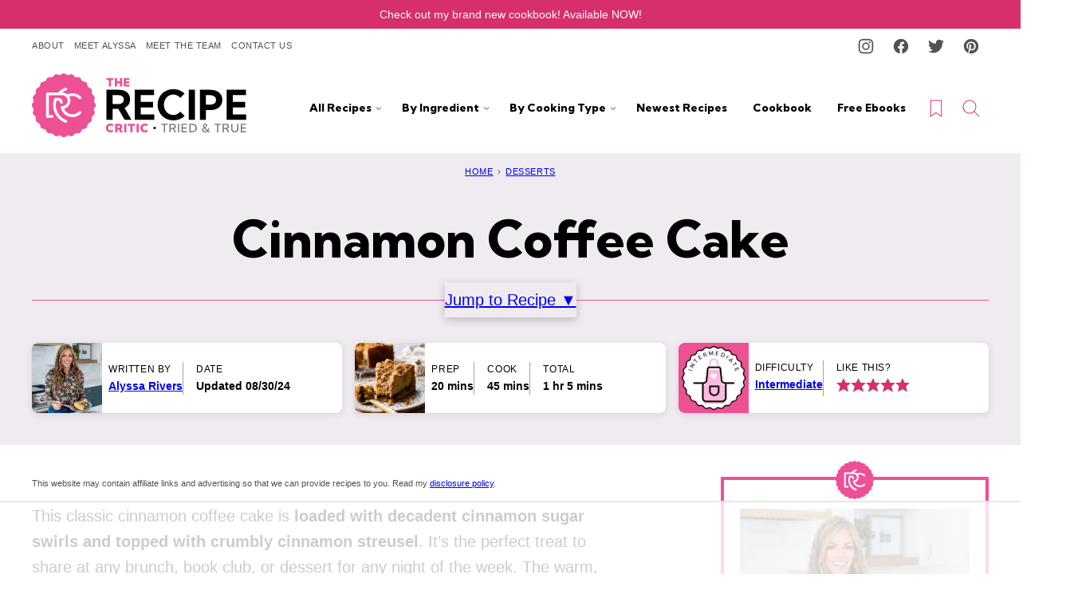

--- FILE ---
content_type: text/html
request_url: https://api.intentiq.com/profiles_engine/ProfilesEngineServlet?at=39&mi=10&dpi=936734067&pt=17&dpn=1&iiqidtype=2&iiqpcid=a618ff1d-771f-4574-ae0f-9f319b6f27eb&iiqpciddate=1768867177331&pcid=624bc564-ad20-4e23-aae8-c6c3d0c75a7d&idtype=3&gdpr=0&japs=false&jaesc=0&jafc=0&jaensc=0&jsver=0.33&testGroup=A&source=pbjs&ABTestingConfigurationSource=group&abtg=A&vrref=https%3A%2F%2Ftherecipecritic.com%2Fcoffee-cake%2F
body_size: 54
content:
{"abPercentage":97,"adt":1,"ct":2,"isOptedOut":false,"data":{"eids":[]},"dbsaved":"false","ls":true,"cttl":86400000,"abTestUuid":"g_572f9fef-19e6-4ad1-8642-51b7f1217f01","tc":9,"sid":1574677866}

--- FILE ---
content_type: text/html; charset=utf-8
request_url: https://www.google.com/recaptcha/api2/aframe
body_size: 266
content:
<!DOCTYPE HTML><html><head><meta http-equiv="content-type" content="text/html; charset=UTF-8"></head><body><script nonce="l5TkxfrxQtMZlukmxhwt-w">/** Anti-fraud and anti-abuse applications only. See google.com/recaptcha */ try{var clients={'sodar':'https://pagead2.googlesyndication.com/pagead/sodar?'};window.addEventListener("message",function(a){try{if(a.source===window.parent){var b=JSON.parse(a.data);var c=clients[b['id']];if(c){var d=document.createElement('img');d.src=c+b['params']+'&rc='+(localStorage.getItem("rc::a")?sessionStorage.getItem("rc::b"):"");window.document.body.appendChild(d);sessionStorage.setItem("rc::e",parseInt(sessionStorage.getItem("rc::e")||0)+1);localStorage.setItem("rc::h",'1768867188030');}}}catch(b){}});window.parent.postMessage("_grecaptcha_ready", "*");}catch(b){}</script></body></html>

--- FILE ---
content_type: text/plain
request_url: https://rtb.openx.net/openrtbb/prebidjs
body_size: -225
content:
{"id":"7351564a-ebb1-4155-bd4e-8aa567620aa7","nbr":0}

--- FILE ---
content_type: text/plain
request_url: https://rtb.openx.net/openrtbb/prebidjs
body_size: -85
content:
{"id":"988efe47-d2ac-4f63-b21e-2911f98ce7a4","nbr":0}

--- FILE ---
content_type: text/plain
request_url: https://rtb.openx.net/openrtbb/prebidjs
body_size: -225
content:
{"id":"c584ee26-45be-4f33-8f53-56d1ae4a91cd","nbr":0}

--- FILE ---
content_type: text/plain
request_url: https://rtb.openx.net/openrtbb/prebidjs
body_size: -225
content:
{"id":"53e9416d-e1ea-40e9-b307-442756b1f155","nbr":0}

--- FILE ---
content_type: text/plain
request_url: https://rtb.openx.net/openrtbb/prebidjs
body_size: -225
content:
{"id":"616e4345-f416-4035-be03-de25a3ef00e2","nbr":0}

--- FILE ---
content_type: text/plain; charset=utf-8
request_url: https://ads.adthrive.com/http-api/cv2
body_size: 11251
content:
{"om":["00eoh6e0","04ba29a9-5c3f-486a-b470-579bf0b43a35","08189wfv","08298189wfv","08qi6o59","0929nj63","0FNiGn--56E","0a298vwq2wa","0av741zl","0avwq2wa","0b0m8l4f","0b2980m8l4f","0bb78cxw","0cpicd1q","0eionfk5","0hly8ynw","0iyi1awv","0p7rptpw","0qo0m0qz","0r31j41j","0sm4lr19","0uyv1734","0vuxlbys","1","1011_302_56651550","1011_302_56651553","1011_302_56651556","1011_302_56651596","1011_302_56651755","1011_302_56651851","1011_302_56651855","1011_302_56652030","1011_302_56652054","1011_302_56652195","1011_302_57050982","1011_302_57051015","1011_302_57051238","1011_302_57051286","1011_302_57051318","1011_302_57051366","1011_302_57055311","1011_302_57055506","1011_302_57055551","1011_302_57055553","1011_302_57055555","1011_302_57055686","1011_302_57055736","1011_302_57055745","1011_302_57055873","1011_302_57055986","1011_44_O2MUFYO2EVF3HICS47HE4T","1019_514444833","1019_514444838","1028_8728253","10310289136970_462792978","10310289136970_559920874","10310289136970_579599725","10310289136970_594352012","10797905","10877374","10ua7afe","110_576777115309199355","110_576857699833602496","110_579199547309811353","110_583652883178231326","110_589146389585097042","11142692","11212184","11526010","11837166","1185:1609898140","1185:1610326628","1185:1610326629","1185:1610326728","11896988","12010080","12010084","12010088","12151247","12219547","12219552","12219554","12219555","12219558","12219562","12219563","12219564","12219570","12219588","12219590","12219591","12219592","12219597","12219633","12219634","124682_633","124684_176","124843_8","124844_21","124848_7","124853_7","12491645","12491653","12491655","12491656","12491664","12491667","12491687","12552078","12764879","12850755","12850756","1453468","1501804","1610326628","1610326728","1610326732","1611092","16_553781814","16x7UEIxQu8","17_23266973","17_23391296","17_23487680","17_23487686","17_23487692","17_23487695","17_24104651","17_24104654","17_24104657","17_24104687","17_24104693","17_24104696","17_24104723","17_24104726","17_24632111","17_24632121","17_24632123","17_24632125","17_24683311","17_24683312","17_24683322","17_24694809","17_24696313","17_24696317","17_24696318","17_24696319","17_24696320","17_24696321","17_24696323","17_24696332","17_24696333","17_24696334","17_24696336","17_24696337","17_24766939","17_24766941","17_24766946","17_24766951","17_24766957","17_24766959","17_24766962","17_24766964","17_24766968","17_24766970","17_24766971","17_24766977","17_24766981","17_24766984","17_24766985","17_24766988","17_24767199","17_24767215","17_24767217","17_24767222","17_24767226","17_24767229","17_24767234","17_24767239","17_24767241","17_24767245","17_24767248","17_24767249","17_24767251","17_24767538","17_24767577","17_24767603","17_24767608","192987dwrq3","1IWwPyLfI28","1b298mp02l7","1o3c69b1","1qlxu0yx","1zjn1epv","201672019","201735631","201735632","201735646","202071376","202430_200_EAAYACog7t9UKc5iyzOXBU.xMcbVRrAuHeIU5IyS9qdlP9IeJGUyBMfW1N0_","202430_200_EAAYACogIm3jX30jHExW.LZiMVanc.j-uV7dHZ7rh4K3PRdSnOAyBBuRK60_","202430_200_EAAYACogfp82etiOdza92P7KkqCzDPazG1s0NmTQfyLljZ.q7ScyBDr2wK8_","20421090_200_EAAYACogwcoW5vogT5vLuix.rAmo0E1Jidv8mIzVeNWxHoVoBLEyBJLAmwE_","206_262592","206_262594","2132:42375982","2132:44283562","2132:45327624","2132:45596424","2132:45641984","2132:45737946","2132:45738982","2132:45871980","2132:45970184","2132:45999649","2132:46036511","2132:46036624","2132:46037199","2132:46039215","2132:46039502","2132:46039823","2132:46039894","2132:46039919","2132:46088235","2149:12147059","2149:12156461","2149:12160736","2179:585139266317201118","2179:587183202622605216","2179:588463996220411211","2179:589289985696794383","2179:589318202881681006","2179:590157627360862445","2179:591283456202345442","222tsaq1","2249:581439030","2249:650628539","2249:657213025","2249:688935337","2249:689591721","2249:702898611","2249:703064761","2249:703065356","2249:703065941","2249:703078387","2249:704085924","2249:704251784","226226131","226226132","2307:0b0m8l4f","2307:0uyv1734","2307:222tsaq1","2307:28u7c6ez","2307:2i8t2rx0","2307:43jaxpr7","2307:67swazxr","2307:6uuea5j2","2307:74scwdnj","2307:794di3me","2307:7cmeqmw8","2307:7ztkjhgq","2307:8linfb0q","2307:8orkh93v","2307:96srbype","2307:9nex8xyd","2307:a566o9hb","2307:a7w365s6","2307:a7wye4jw","2307:bj4kmsd6","2307:bkkzvxfz","2307:c1hsjx06","2307:c2d7ypnt","2307:cv2huqwc","2307:ddoadio1","2307:dif1fgsg","2307:emgupcal","2307:fmmrtnw7","2307:fovbyhjn","2307:fphs0z2t","2307:g749lgab","2307:gpx7xks2","2307:hf9ak5dg","2307:hzonbdnu","2307:i4diz8fj","2307:jd035jgw","2307:jfh85vr4","2307:k28x0smd","2307:khogx1r1","2307:l6b7c4hm","2307:lu0m1szw","2307:mfsmf6ch","2307:mit1sryf","2307:nv5uhf1y","2307:prcz3msg","2307:q0nt8p8d","2307:ralux098","2307:rifj41it","2307:rup4bwce","2307:s2ahu2ae","2307:t41ujkm8","2307:tty470r7","2307:tvhhxsdx","2307:uz8dk676","2307:vb16gyzb","2307:vqqwz0z3","2307:w6xlb04q","2307:wgs30pcg","2307:wt0wmo2s","2307:xe7etvhg","2307:y51tr986","2307:z68m148x","2307:z8hcebyi","23266973","23786257","2409_15064_70_85445183","2409_15064_70_85808987","2409_15064_70_85809050","2409_15064_70_85809052","2409_25495_176_CR52055522","2409_25495_176_CR52092919","2409_25495_176_CR52092920","2409_25495_176_CR52092921","2409_25495_176_CR52092922","2409_25495_176_CR52092923","2409_25495_176_CR52092954","2409_25495_176_CR52092956","2409_25495_176_CR52092957","2409_25495_176_CR52092958","2409_25495_176_CR52092959","2409_25495_176_CR52150651","2409_25495_176_CR52153849","2409_25495_176_CR52175340","2409_25495_176_CR52178314","2409_25495_176_CR52178315","2409_25495_176_CR52178316","2409_25495_176_CR52186411","2409_25495_176_CR52188001","2409_91366_409_226346","24598434","24598437","246453835","24655280","246638579","24694809","24765491","25048614","25048620","25_0l51bbpm","25_34tgtmqk","25_49i1fha2","25_53v6aquw","25_87z6cimm","25_a1rkyh5o","25_cfnass1q","25_ctfvpw6w","25_gypb2tdl","25_hkxtc1wk","25_kxwn3npu","25_sgaw7i5o","25_sgok9phv","25_utberk8n","25_uwon4xgh","25_xz6af56d","262592","262594","2662_199916_8153743","2662_200562_8166422","2662_200562_8166427","2662_200562_8168475","2662_200562_8168483","2662_200562_8168520","2662_200562_8168537","2662_200562_8168586","2662_200562_8172720","2662_200562_8172722","2662_200562_8172724","2662_200562_8172741","2662_200562_8182931","2662_200562_8182933","2662_200562_8182940","2662_200562_T26343991","2676:85480678","2676:85480774","2676:85480779","2676:85480800","2676:85807297","2676:85807309","2676:85807320","2676:85807326","2676:85807343","2676:85807351","2676:86894914","2711_64_12147059","2711_64_12156461","2715_9888_262592","2715_9888_262594","2715_9888_501276","2715_9888_551337","2715_9888_554841","2760:176_CR52092923","2760:176_CR52175339","2760:176_CR52175340","2760:176_CR52178315","28925636","28929686","28933536","28u7c6ez","29102835","2939971","29414696","29414711","29451548","2974:8168473","2974:8168475","2974:8168476","2974:8168537","2974:8168539","2974:8168581","2974:8172728","2974:8172738","2974:8172741","29_605367467","29_605367468","29_605367472","29_687541713","29_695879872","29_695879898","29_696964702","2_206_554443","2_206_554460","2_206_554478","2bx9fh46","2eybxjpm","2hdl0sv1","2i8t2rx0","2mokbgft","2qbp7g0b","2v2984qwpp9","2v4qwpp9","3018/7bde77b5ea7700479e9d98db672b3e5a","306_24104693","306_24655280","306_24696317","306_24696334","306_24766946","306_24766985","306_24767241","306_24767248","308_125203_15","308_125204_11","31334462","31qdo7ks","32288936","32j56hnc","3335_25247_697081797","3335_25247_697084445","3335_25247_700109379","33419345","33419362","33603859","33604871","33605023","34182009","3490:CR52092920","3490:CR52092921","3490:CR52092922","3490:CR52092923","3490:CR52092957","3490:CR52150651","3490:CR52175339","3490:CR52175340","3490:CR52178315","3490:CR52178316","3490:CR52186411","3490:CR52188001","3490:CR52190519","3490:CR52212685","3490:CR52212688","3490:CR52223710","3490:CR52223725","3490:CR52223939","34945989","35715073","35e0p0kr","3658_136236_fphs0z2t","3658_138741_T26317748","3658_138741_T26317759","3658_15032_7ztkjhgq","3658_15032_bkkzvxfz","3658_15066_l6b7c4hm","3658_15078_emgupcal","3658_15180_T26338217","3658_155735_u3i8n6ef","3658_15936_0uyv1734","3658_175625_be4hm1i2","3658_204350_vqqwz0z3","3658_211122_dea7uaiq","3658_629625_wu5qr81l","3658_67113_8linfb0q","36_46_11881007","36_46_12156461","36b39c42-2479-4d00-a48a-a11e6d654c33","3702_136722_24782549","3702_139777_24765456","3702_139777_24765461","3702_139777_24765466","3702_139777_24765468","3702_139777_24765477","3702_139777_24765483","3702_139777_24765484","3702_139777_24765499","3702_139777_24765529","3702_139777_24765530","3702_139777_24765540","381513943572","3822:23149016","38557820","38557829","38557841","38557850","3858:9740436","38662013","38877658","392828995","39303318","39350186","39364467","39364746","39368822","3LMBEkP-wis","3g298zxu80d","3gmymj0g","3tkh4kx1","3x7t8epg","3zp8ouf1","40298okvfnu","40707276","4083IP31KS13kontrolfreek_a38da","409_189407","409_189409","409_192565","409_216326","409_216384","409_216386","409_216396","409_216402","409_216404","409_216406","409_216416","409_216498","409_216504","409_223589","409_223599","409_225978","409_225982","409_225983","409_225987","409_225988","409_225990","409_225992","409_225993","409_226312","409_226321","409_226322","409_226324","409_226326","409_226336","409_226342","409_226351","409_226352","409_226354","409_226362","409_227223","409_227224","409_227226","409_227235","409_227239","409_228064","409_228346","409_228350","409_228351","409_228354","409_228358","409_228362","409_228373","409_228374","409_230713","409_230714","409_230717","409_230718","409_231798","42146048","43163413","43919147","43919974","43919976","43919984","43919985","439246469228","43a7ptxe","43ij8vfd","43jaxpr7","45327624","45563058","45737946","45871980","458901553568","45999649","46036511","46039502","46039965","46243_46_11063302","47192068","4771_67437_1610326628","47745534","47869802","481703827","485027845327","48574716","48575963","48579735","48594493","48700649","48739106","48858734","48877306","49039749","49064328","49065887","49123012","49123013","492063","4941614","4941616","4941618","4947806","4972638","4972640","4aqwokyz","4d96c40b-3e4e-44e1-b184-ca8fde4c1a44","4fk9nxse","4qks9viz","4qxmmgd2","4rfhl2qu","4yevyu88","501420","501_76_dc8d076c-bdca-47b3-b013-d4c1ec524dd4","50447579","50479792","50594975","507312421","51372355","51372397","51372410","521_425_203499","521_425_203500","521_425_203501","521_425_203504","521_425_203505","521_425_203506","521_425_203507","521_425_203508","521_425_203509","521_425_203511","521_425_203514","521_425_203515","521_425_203516","521_425_203517","521_425_203518","521_425_203523","521_425_203524","521_425_203525","521_425_203526","521_425_203529","521_425_203534","521_425_203535","521_425_203536","521_425_203541","521_425_203542","521_425_203543","521_425_203544","521_425_203608","521_425_203609","521_425_203611","521_425_203613","521_425_203614","521_425_203615","521_425_203617","521_425_203620","521_425_203621","521_425_203623","521_425_203624","521_425_203627","521_425_203629","521_425_203632","521_425_203633","521_425_203635","521_425_203636","521_425_203643","521_425_203645","521_425_203647","521_425_203656","521_425_203657","521_425_203659","521_425_203660","521_425_203662","521_425_203663","521_425_203665","521_425_203668","521_425_203669","521_425_203671","521_425_203674","521_425_203675","521_425_203677","521_425_203678","521_425_203680","521_425_203681","521_425_203683","521_425_203686","521_425_203687","521_425_203689","521_425_203692","521_425_203693","521_425_203695","521_425_203696","521_425_203698","521_425_203699","521_425_203700","521_425_203702","521_425_203703","521_425_203705","521_425_203706","521_425_203707","521_425_203708","521_425_203709","521_425_203710","521_425_203711","521_425_203712","521_425_203713","521_425_203714","521_425_203715","521_425_203716","521_425_203717","521_425_203718","521_425_203720","521_425_203721","521_425_203728","521_425_203729","521_425_203730","521_425_203731","521_425_203732","521_425_203733","521_425_203736","521_425_203738","521_425_203739","521_425_203740","521_425_203741","521_425_203742","521_425_203744","521_425_203745","521_425_203748","521_425_203863","521_425_203864","521_425_203865","521_425_203867","521_425_203868","521_425_203871","521_425_203874","521_425_203877","521_425_203878","521_425_203879","521_425_203880","521_425_203882","521_425_203884","521_425_203885","521_425_203887","521_425_203890","521_425_203892","521_425_203893","521_425_203894","521_425_203897","521_425_203898","521_425_203899","521_425_203900","521_425_203901","521_425_203905","521_425_203907","521_425_203908","521_425_203909","521_425_203911","521_425_203912","521_425_203916","521_425_203917","521_425_203918","521_425_203921","521_425_203924","521_425_203926","521_425_203928","521_425_203929","521_425_203932","521_425_203933","521_425_203934","521_425_203935","521_425_203936","521_425_203938","521_425_203939","521_425_203940","521_425_203943","521_425_203945","521_425_203946","521_425_203947","521_425_203948","521_425_203950","521_425_203952","521_425_203956","521_425_203957","521_425_203959","521_425_203961","521_425_203963","521_425_203965","521_425_203969","521_425_203970","521_425_203972","521_425_203973","521_425_203975","521_425_203976","521_425_203977","521_425_203979","521_425_203981","521_425_203982","522_119_6205231","52322104","529116283156","529116283159","53v6aquw","54165249","549410","5510:6mj57yc0","5510:7ztkjhgq","5510:jfh85vr4","5510:kecbwzbd","5510:l6b7c4hm","5510:ouycdkmq","5510:quk7w53j","5510:x3nl5llg","55116643","55167461","5526539211","5532:553781814","553458","553781221","553781814","553797","553950","554440","554442","554443","554460","554462","554465","554471","554478","555_165_784880274628","5563_66529_OADD2.1316115555005011_1PNQA7FM52TR1BL","5563_66529_OADD2.1316115555006003_1IJZSHRZK43DPWP","5563_66529_OADD2.1316115555006019_1AQHLLNGQBND5SG","5563_66529_OADD2.1321613113157448_15LE1YAJCDGWXY5","5563_66529_OADD2.1323812136496714_1ILHUVC5V02LMV5","5563_66529_OADD2.1324911647936571_1LSIB1P9G0X5U4M","5563_66529_OADD2.1324911647936619_1ARPMA5A72YR2DC","5563_66529_OADD2.1326011159790380_1WMLD4HUE15VG23","5563_66529_OADD2.1327110671253373_1CW0YAYVGIF381Y","5563_66529_OADD2.7284327918172_1Q5OLVDCFKK2KWY4VD","5563_66529_OADD2.7284328140866_1BGO6DQ8INGGSEA5YJ","5563_66529_OADD2.7284328140867_1QMTXCF8RUAKUSV9ZP","5563_66529_OADD2.7284328163393_196P936VYRAEYC7IJY","5563_66529_OADD2.7353040902703_13KLDS4Y16XT0RE5IS","5563_66529_OADD2.7353040902704_12VHHVEFFXH8OJ4LUR","5563_66529_OADD2.7353043681733_1CTKQ7RI7E0NJH0GJ0","5563_66529_OADD2.7353083169082_14CHQFJEGBEH1W68BV","5563_66529_OADD2.7353135342684_17ZORKIWE2IRN62EZE","5563_66529_OADD2.7490528021854_1ZV4LCL1T7Z5EWOAF9","5563_66529_OADD2.7902842467830_1H35LDI74OC2J4TOYK","5563_66529_OADD2.8246380819225_1EAELS8QRR6FMHS41A","5563_66529_OAIP.13bdb35e28d0c150ae60839670a07ec6","5563_66529_OAIP.1a822c5c9d55f8c9ff283b44f36f01c3","5563_66529_OAIP.4d6d464aff0c47f3610f6841bcebd7f0","5563_66529_OAIP.7139dd6524c85e94ad15863e778f376a","5563_66529_OAIP.74a0d0203bb3b97b75c798613592818a","5563_66529_OAIP.af85ee86b3ab66ac0eb953bb8573b6fe","5563_66529_OAIP.b68940c0fa12561ebd4bcaf0bb889ff9","5563_66529_OAIP.ecb313be067a3531bdf326ff8581adce","5563_66529_OPHS.P3T/FBGyyb35sQ474C474","55651526","55766457","557_409_189400","557_409_189408","557_409_216366","557_409_216396","557_409_216406","557_409_216596","557_409_220139","557_409_220159","557_409_220333","557_409_220338","557_409_220343","557_409_220344","557_409_220354","557_409_220364","557_409_220368","557_409_223589","557_409_223599","557_409_225988","557_409_226312","557_409_228054","557_409_228055","557_409_228064","557_409_228074","557_409_228105","557_409_228113","557_409_228115","557_409_228348","557_409_228349","557_409_228354","557_409_228363","557_409_228380","557_409_230713","557_409_230714","557_409_230718","557_409_230729","557_409_230731","557_409_230737","557_409_231911","557_409_231917","558_93_cv2huqwc","558_93_lvx7l0us","55965333","56018481","560_74_18236268","560_74_18236270","560_74_18268059","560_74_18268063","560_74_18268077","560_74_18268078","5626536529","56341213","5636:12023787","5636:12023788","56619923","56635908","56635945","56635955","5670:8166422","56794606","567_269_2:3528:19843:32507","567_269_2:3528:19850:32507","56824595","57149985","5726507783","5726507811","5726591299","5726594343","576777115309199355","576857699833602496","58310259131_553781814","583652883178231326","587183202622605216","587410474","589289985696794383","589816802064845976","591283456202345442","59135df8-a9e0-493c-a6fe-9ce42ac40ce3","59751535","59751572","59873208","59873214","59873222","59873223","59873224","59873227","59873228","59873230","59873231","5989_28443_701275734","5989_28443_701276081","5989_28443_701278089","5989_84349_553781814","5989_91771_694099967","5auirdnp","5ia3jbdy","5iujftaz","5l03u8j0","60146222","6026507537","6026574625","60360546","60398509","60398729","60480462","605367463","605367469","60638194","60858806","609577512","60f5a06w","61174500","61210719","61213159","6126589193","61417942","61900466","61916211","61916223","61916225","61916227","61916229","61926845","61932920","61932925","61932933","61932948","61932957","61949616","62187798","6226500969","6226505231","6226505239","6226521995","6226522289","6226522291","6226522293","6226534255","624333042214","6250_66552_1112688573","6250_66552_1114488823","6250_66552_1114688213","6250_66552_1114985353","6250_66552_868520686","62534775","62667314","62667320","627225143","627227759","627290883","627309156","627309159","627506494","62785693","628015148","628086965","628153053","628222860","628223277","628360579","628360582","628444259","628444349","628444433","628444439","628456310","628456379","628456382","628622169","628622172","628622178","628622241","628622244","628622247","628622250","628683371","628687043","628687157","628687460","628687463","628789927","628803013","628841673","628990952","629007394","629009180","629167998","629168001","629168010","629168565","629171196","629171202","629255550","629350437","62946736","62946743","62946748","62946757","629488423","62960164","62978299","62978305","62980383","62981075","629817930","62981822","62987257","629984747","630137823","63045438","63068378","6365_61796_725871022959","6365_61796_729220897126","6365_61796_742174851279","6365_61796_784844652399","6365_61796_784880263591","6365_61796_784880274628","6365_61796_784880275132","6365_61796_784880275336","6365_61796_784880275642","6365_61796_784880275657","6365_61796_784971491009","6365_61796_785326944429","6365_61796_785326944609","6365_61796_785326944621","6365_61796_785326944648","6365_61796_787899938824","6365_61796_790703534108","6365_61796_792723155707","6365_61796_793303452475","6365_61796_793379544932","6365_61796_793381057673","6365_61796_793381057802","651637446","651637459","651637461","651637462","6547_67916_yhzVvaO1p8y7bv5wuy09","659216891404","659713728691","677f7814-fc71-44e5-bb76-6083ae2274a1","679271132","67swazxr","6800202","680597458938","680_99480_464327579","680_99480_586239180","680_99480_687081256","680_99480_692218889","680_99480_700109379","680_99480_700109383","680_99480_700109389","680_99480_700109391","687541009","688070999","688078501","690_99485_1610326628","690_99485_1610326728","695879872","695879875","695879895","695879898","695879922","696314600","696332890","697081797","697084445","697084452","697189862","697189874","697189885","697189892","697189924","697189925","697189927","697189930","697189949","697189968","697189980","697189989","697189991","697189999","697190001","697190012","697190019","697190050","697190052","697525780","697525781","697525791","697525795","697525808","697525824","697876985","697876988","697876994","697876997","697876998","697876999","697877001","698496780","699183154","699554059","699812344","699812857","699813340","699824707","6cf825bd-82d6-4b26-9c5f-8048e65014fe","6hye09n0","6mj57yc0","6mrds7pc","6p39oadw","6q29si7r","6qy0hs97","6uuea5j2","700109383","700109389","700109399","700217543","700908295","701275734","701276081","701278088","701278089","702331933","702397981","702423494","702675162","702759436","702759441","702759555","702834487","702924175","703896169","704475727","704890558","704890663","705415296","705639509","70_85954457","716639758300","718033319473","720334083072","730465715401","7354_111700_86509222","7354_111700_86509226","7354_138543_85444712","7354_138543_85445179","7354_138543_85445183","7354_138543_85807320","7354_138543_85807343","7354_138543_85808988","7354_138543_85809016","7354_229128_84572831","737408699958","7414_121891_5707783","742483173481","748sjj5n","74_462792978","74_628989283","74_686690145","754085118673","766537367517","767866825418","773836965811","777388302635","78827816","79096186","792862812604","793094783209","793266622530","794di3me","7969_149355_42564329","7969_149355_44283562","7969_149355_45327624","7969_149355_45737946","7969_149355_45738982","7969_149355_45871980","7969_149355_45941257","7969_149355_45999649","7969_149355_45999652","7969_149355_46039897","7990148","7cmeqmw8","7qIE6HPltrY","7qevw67b","7xb3th35","80070391","80070418","80070426","80070448","80072847","80072883","80ec5mhd","80y1czkf","81103016","8152859","8152878","8152879","8153722","8153723","8153732","8153737","8153740","8153743","8153749","8168539","8172728","8172731","8172734","8172737","8172738","8172740","8172741","8182931","8341_230731_585139266317201118","8341_230731_587183202622605216","8341_230731_589289985696794383","8341_230731_591283456202345442","85444966","85472858","85521120","86507376","86508698","86509222","86509226","86509229","86842403","87fa6117-0007-41cb-a052-3b69be3482e2","8b5u826e","8fdfc014","8hezw6rl","8linfb0q","8orkh93v","8w4klwi4","8y298tbkou1","9057/0328842c8f1d017570ede5c97267f40d","9057/1ed2e1a3f7522e9d5b4d247b57ab0c7c","9057/211d1f0fa71d1a58cabee51f2180e38f","9057/37a3ff30354283181bfb9fb2ec2f8f75","9074_602714_9056/211d1f0fa71d1a58cabee51f2180e38f","90_12219550","90_12219552","90_12219555","90_12219557","90_12219562","90_12219592","90_12219634","90_12441760","9160928","91950635","91950640","91950665","91950666","91950698","94fe0307-5fb3-4aba-ad5f-111f42185084","9598343","95af2740-9617-45f4-8117-57f23a082458","9632594","96srbype","975d972f-f203-4e77-a13c-98ff761e9856","97_8152859","97_8152878","97fzsz2a","987f529d-2e2e-49b0-b925-6bda3815e1ab","9adc0848-01a9-4527-83b3-af2cf2935f51","9dc1c7c8-d6c4-4e9f-8b06-2f5005a38dfa","9hvvrknh","9nex8xyd","9r15vock","9t6gmxuz","AggNMJvl67U","BrwovVXE2H0","Dt9tkFgPbK0","EgI9bxPD1QI","FC8Gv9lZIb0","Fr6ZACsoGJI","HFN_IsGowZU","J0W1Ja7DQdA","J0oHAwAc5lQ","Ku_uLZnTchg","LotYqaq9D44","M2E0EqQEzu0","NplsJAxRH1w","V03381VfR1EaXF8AHhwaWFUQUwsNN1VQTwoUGEkO","YM34v0D1p1g","YlnVIl2d84o","a0oxacu8","a1rkyh5o","a566o9hb","a7w365s6","a7wye4jw","aYEy4bDVcvU","abcb69bc-82fd-4418-83fb-37fca27db1b1","ag5h5euo","amly29q7","av2r20gs","axw5pt53","b3sqze11","b4f9db62-b403-4f59-9d72-b325004aa5e8","b527a86c-76e7-41f8-bbfd-1efd55b25128","b5e77p2y","b64538dc-3d7c-43b6-8d82-3633cc177c78","b90cwbcd","bc585662-f2e8-4871-b45b-4dd857751edc","bcb844c8-4d2f-460d-80ce-072ef76adb2a","be4hm1i2","bj4kmsd6","bjbhu0bk","bkkzvxfz","bmvwlypm","c-Mh5kLIzow","c1hsjx06","c2d7ypnt","c60b4367-f525-4916-a3aa-d2c999f9a8a0","c7i6r1q4","cd29840m5wq","cd40m5wq","cf263df2-7d3e-4b88-b34e-f827f783662e","cfb99ec4-d076-459f-96f0-ee91409ebf52","cki44jrm","cr-8hpf4y34u9vd","cr-8hpf4y34uatj","cr-8hpf4y34ubwe","cr-8itw2d8r87rgv2","cr-97pzzgzrubqk","cr-97ruye7tubqk","cr-97yv4e6pubxf","cr-97yv4e6rubxf","cr-98qx3d4yubqk","cr-98qy2h5qubqk","cr-98ru5i8wubxf","cr-98t2xj3uu8rm","cr-98t2xj3uubxf","cr-98t2xj7tu8rm","cr-98t2xj7wu8rm","cr-98xywk4vubxf","cr-9cqtwg2w2brhwz","cr-9hxzbqc08jrgv2","cr-Bitc7n_p9iw__vat__49i_k_6v6_h_jce2vj5h_9v3kalhnq","cr-Bitc7n_p9iw__vat__49i_k_6v6_h_jce2vj5h_G0l9Rdjrj","cr-Bitc7n_p9iw__vat__49i_k_6v6_h_jce2vj5h_I4lo9gokm","cr-Bitc7n_p9iw__vat__49i_k_6v6_h_jce2vj5h_KnXNU4yjl","cr-Bitc7n_p9iw__vat__49i_k_6v6_h_jce2vj5h_PxWzTvgmq","cr-Bitc7n_p9iw__vat__49i_k_6v6_h_jce2vj5h_Sky0Cdjrj","cr-Bitc7n_p9iw__vat__49i_k_6v6_h_jce2vj5h_ZUFnU4yjl","cr-Bitc7n_p9iw__vat__49i_k_6v6_h_jce2vj5h_buspHgokm","cr-Bitc7n_p9iw__vat__49i_k_6v6_h_jce2vj5h_yApYgdjrj","cr-Bitc7n_p9iw__vat__49i_k_6v6_h_jce2vj5h_zKxG6djrj","cr-Bitc7n_p9iw__vat__49i_k_6v6_h_jce2vm6d_DqiOfdjrj","cr-Bitc7n_p9iw__vat__49i_k_6v6_h_jce2vm6d_d14BLdjrj","cr-a9s2xe8tubwj","cr-a9s2xf0uubwj","cr-a9s2xf8vubwj","cr-aaqt0j2subwj","cr-aaqt0j6uubwj","cr-aaqt0j7wubwj","cr-aaqt0j8subwj","cr-aaqt0j8vubwj","cr-aaqt0k1pubwj","cr-aaqt0k1vubwj","cr-aav1zg0qubwj","cr-aav1zg0rubwj","cr-aav22g0wubwj","cr-aav22g1pubwj","cr-aav22g2tubwj","cr-aav22g2vubwj","cr-aav22g2wubwj","cr-aavwye1qubwj","cr-aavwye1subwj","cr-aavwye1uubwj","cr-aawz1h7subwj","cr-aawz2m3pubwj","cr-aawz2m3vubwj","cr-aawz2m4wubwj","cr-aawz2m4yubwj","cr-aawz2m5xubwj","cr-aawz2m6pubwj","cr-aawz2m7tubwj","cr-aawz2m7wubwj","cr-aawz2m7xubwj","cr-aawz3f0uubwj","cr-aawz3f0wubwj","cr-aawz3f1rubwj","cr-aawz3f1yubwj","cr-aawz3f2tubwj","cr-aawz3f3qubwj","cr-aawz3f3xubwj","cr-aawz3f4uubwj","cr-aawz3fzpubwj","cr-aawz3i6wubwj","cr-aawz3i8tubwj","cr-ccr05f8w17uiu","cr-ccr05f8w17vjv","cr-dby2yd7wx7tmu","cr-e8x24m1xw7tmu","cr-f6puwm2x27tf1","cr-f6puwm2yu7tf1","cr-g7wv3g7qvft","cr-g7wv3h0qvft","cr-gaqt1_k4quarex4qntt","cr-gaqt1_k4quarexzqntt","cr-gaqt1_k4quarey7qntt","cr-h6q46o706lrgv2","cr-k1raq3v1ubwe","cr-k1raq3v1ubxe","cr-kz4ol95lu9vd","cr-kz4ol95lubwe","cr-lg354l2uvergv2","cr-nv6lwc1iuatj","cr-nv6lwc1iubwe","cr-rl6118qtu9vd","cr-sk1vaer4u9vd","cr-sk1vaer4ubwe","cr-wm8psj6gu9vd","cv2982huqwc","cv2huqwc","cymho2zs","czt3qxxp","d0608d89-2007-40d8-8f3f-aa31bdf1627b","d1be2ecb-fca3-492a-8537-bb625eb9c597","d755f85b-41e4-4f05-a8db-0773e5bb68bf","d8298ijy7f2","d8ijy7f2","dc9iz3n6","ddd2k10l","ddoadio1","de66hk0y","dft15s69","dg2WmFvzosE","dif1fgsg","dlhzctga","dpjydwun","dt298tupnse","dwghal43","e1a2wlmi","e1xghvoy","e38qsvko","eb9vjo1r","ed2985kozku","ed5kozku","ehojwnap","ek298ocpzhh","ekocpzhh","emgupcal","ex298pz26it","extremereach_creative_76559239","f0u03q6w","f2u8e0cj","f3298craufm","f3craufm","f9zmsi7x","faia6gj7","fcn2zae1","fdos2pfx","fed6891a-6891-44fa-899d-e92b0fedf950","feueU8m1y4Y","fjp0ceax","fmmrtnw7","fo298vbyhjn","fovbyhjn","fp298hs0z2t","fphs0z2t","fr298yszyiz","fsjx3izq","g2ozgyf2","g4kw4fir","g529811rwow","g6418f73","g729849lgab","g749lgab","ge4kwk32","gjwam5dw","gjzld5ne","gp298x7xks2","gpx7xks2","h0cw921b","h32sew6s","h829828fwf4","h9sd3inc","hPuTdMDQS5M","hc3zwvmz","heyp82hb","hf9ak5dg","hr5uo0z9","hxxrc6st","hzonbdnu","i38zq5s7","i4diz8fj","i776wjt4","i8q65k6g","i90isgt0","i9b8es34","iaqttatc","id2edyhf","in3ciix5","irMqs4j41TM","j1lb4tiq","j4r0agpc","j5l7lkp9","ja2981u9hy9","jci9uj40","jd035jgw","jfh85vr4","jo298x7do5h","jox7do5h","jxrvgonh","k28x0smd","k5lnzw20","k6mxdk4o","kecbwzbd","kk5768bd","kpqczbyg","ksrdc5dk","kv2blzf2","kwb8iur1","kxcowe3b","kxyuk60y","ky9ge0jn","l9xck988","lc298408s2k","lc408s2k","ljai1zni","ll8m2pwk","llejctn7","lm298khu9q3","lmkhu9q3","lp37a2wq","lqik9cb3","ls74a5wb","lu0m1szw","lvx7l0us","m3wzasds","m4298xt6ckm","m4xt6ckm","m9tz4e6u","mf2989hp67j","mfsmf6ch","min949in","mk19vci9","mmczbw1f","mne39gsk","mnzinbrt","mrhupw06","msspibow","mtsc0nih","mvtp3dnv","mwwkdj9h","mxap5x44","n02986kpcfp","n4d83jjm","n9sgp7lz","n9xxyakp","nDEslD5DCrE","nativetouch-32507","np9yfx64","nrlkfmof","nrs1hc5n","nv5uhf1y","o1298jh90l5","o5xj653n","o705c5j6","oc298zmkbuu","ocnesxs5","ofoon6ir","okem47bb","ot91zbhz","ouycdkmq","ov298eppo2h","oveppo2h","ox6po8bg","oxs5exf6","ozdii3rw","pi2986u4hm4","pi6u4hm4","pl298th4l1a","plth4l1a","prcz3msg","pvu20l8t","q0298nt8p8d","q0nt8p8d","q9I-eRux9vU","q9plh3qd","qM1pWMu_Q2s","qaoxvuy4","qeds4xMFyQE","qen3mj4l","qjfdr99f","qjinld2m","qqj2iqh7","qqvgscdx","qsssq7ii","quk7w53j","qx298169s69","qx298yinqse","qxyinqse","r3298co354x","r3co354x","r68ur1og","ralux098","ri85joo4","ribeye-11774","rk5pkdan","rmttmrq8","rnwjwqca","rp2988ds834","rr8j1gh9","rrlikvt1","rup4bwce","s2ahu2ae","s42om3j4","s4s41bit","s6pbymn9","s9kmbxbp","sbvvgh1f","scpvMntwtuw","sgaw7i5o","sk4ge5lf","st298jmll2q","sv298x63iol","svx63iol","t2dlmwva","t393g7ye","t3esy200","t52988zjs8i","t58zjs8i","t62989sf2tp","teg4hf1e","tjnklxhn","tsa21krj","tsf8xzNEHyI","ttvuqq7b","tvhhxsdx","twf10en3","u1jb75sm","u3i8n6ef","u6298m6v3bh","u6m6v3bh","u7pifvgm","uda4zi8x","uhebin5g","uk9x4xmh","ulu6uool","utberk8n","uz8dk676","v4rfqxto","v6298jdn8gd","v6jdn8gd","v9k6m2b0","vbivoyo6","vettgmlh","vfvpfnp8","vkbkofrf","vl2j938k","vqccoh59","vqqwz0z3","vu8587rh","w15c67ad","w6xlb04q","w9lu3v5o","wFBPTWkXhX8","wa298ryafvp","wdr65ofj","wgs30pcg","wix9gxm5","wt0wmo2s","ww9yxw2a","wxfnrapl","x21s451d","x3nl5llg","x420t9me","x59pvthe","xdaezn6y","xe7etvhg","xejccf8o","xm7xmowz","xtxa8s2d","xwhet1qh","xx9kuv4a","xz6af56d","y51tr986","y994ysyc","yl9likui","yo6tydde","yoxk5hs5","yq5t5meg","yxvw3how","yy10h45c","z68m148x","z8hcebyi","zfexqyi5","zi298bvsmsx","zibvsmsx","ziox91q0","zmri9v9c","zpm9ltrh","7979132","7979135"],"pmp":[],"adomains":["1md.org","a4g.com","about.bugmd.com","acelauncher.com","adameve.com","adelion.com","adp3.net","advenuedsp.com","aibidauction.com","aibidsrv.com","akusoli.com","allofmpls.org","arkeero.net","ato.mx","avazutracking.net","avid-ad-server.com","avid-adserver.com","avidadserver.com","aztracking.net","bc-sys.com","bcc-ads.com","bidderrtb.com","bidscube.com","bizzclick.com","bkserving.com","bksn.se","brightmountainads.com","bucksense.io","bugmd.com","ca.iqos.com","capitaloneshopping.com","cdn.dsptr.com","clarifion.com","clean.peebuster.com","cotosen.com","cs.money","cwkuki.com","dallasnews.com","dcntr-ads.com","decenterads.com","derila-ergo.com","dhgate.com","dhs.gov","digitaladsystems.com","displate.com","doyour.bid","dspbox.io","envisionx.co","ezmob.com","fla-keys.com","fmlabsonline.com","g123.jp","g2trk.com","gadgetslaboratory.com","gadmobe.com","getbugmd.com","goodtoknowthis.com","gov.il","grosvenorcasinos.com","guard.io","hero-wars.com","holts.com","howto5.io","http://bookstofilm.com/","http://countingmypennies.com/","http://fabpop.net/","http://folkaly.com/","http://gameswaka.com/","http://gowdr.com/","http://gratefulfinance.com/","http://outliermodel.com/","http://profitor.com/","http://tenfactorialrocks.com/","http://vovviral.com/","https://instantbuzz.net/","https://www.royalcaribbean.com/","ice.gov","imprdom.com","justanswer.com","liverrenew.com","longhornsnuff.com","lovehoney.com","lowerjointpain.com","lymphsystemsupport.com","meccabingo.com","media-servers.net","medimops.de","miniretornaveis.com","mobuppsrtb.com","motionspots.com","mygrizzly.com","myiq.com","myrocky.ca","national-lottery.co.uk","nbliver360.com","ndc.ajillionmax.com","nibblr-ai.com","niutux.com","nordicspirit.co.uk","notify.nuviad.com","notify.oxonux.com","own-imp.vrtzads.com","paperela.com","paradisestays.site","parasiterelief.com","peta.org","pfm.ninja","photoshelter.com","pixel.metanetwork.mobi","pixel.valo.ai","plannedparenthood.org","plf1.net","plt7.com","pltfrm.click","printwithwave.co","privacymodeweb.com","rangeusa.com","readywind.com","reklambids.com","ri.psdwc.com","royalcaribbean.com","royalcaribbean.com.au","rtb-adeclipse.io","rtb-direct.com","rtb.adx1.com","rtb.kds.media","rtb.reklambid.com","rtb.reklamdsp.com","rtb.rklmstr.com","rtbadtrading.com","rtbsbengine.com","rtbtradein.com","saba.com.mx","safevirus.info","securevid.co","seedtag.com","servedby.revive-adserver.net","shift.com","simple.life","smrt-view.com","swissklip.com","taboola.com","tel-aviv.gov.il","temu.com","theoceanac.com","track-bid.com","trackingintegral.com","trading-rtbg.com","trkbid.com","truthfinder.com","unoadsrv.com","usconcealedcarry.com","uuidksinc.net","vabilitytech.com","vashoot.com","vegogarden.com","viewtemplates.com","votervoice.net","vuse.com","waardex.com","wapstart.ru","wayvia.com","wdc.go2trk.com","weareplannedparenthood.org","webtradingspot.com","www.royalcaribbean.com","xapads.com","xiaflex.com","yourchamilia.com"]}

--- FILE ---
content_type: text/plain
request_url: https://rtb.openx.net/openrtbb/prebidjs
body_size: -225
content:
{"id":"8e7c8967-8b8a-4bf6-a159-ba6b1a74bd82","nbr":0}

--- FILE ---
content_type: text/plain
request_url: https://rtb.openx.net/openrtbb/prebidjs
body_size: -225
content:
{"id":"0af1640a-ec80-428c-8380-f4e1b2dfe92d","nbr":0}

--- FILE ---
content_type: text/plain
request_url: https://rtb.openx.net/openrtbb/prebidjs
body_size: -225
content:
{"id":"a00964f6-3510-4000-9d69-3ddaa4496fa9","nbr":0}

--- FILE ---
content_type: text/plain
request_url: https://rtb.openx.net/openrtbb/prebidjs
body_size: -225
content:
{"id":"42ab1dd8-ad69-4da8-996f-9f8f16cb5b0d","nbr":0}